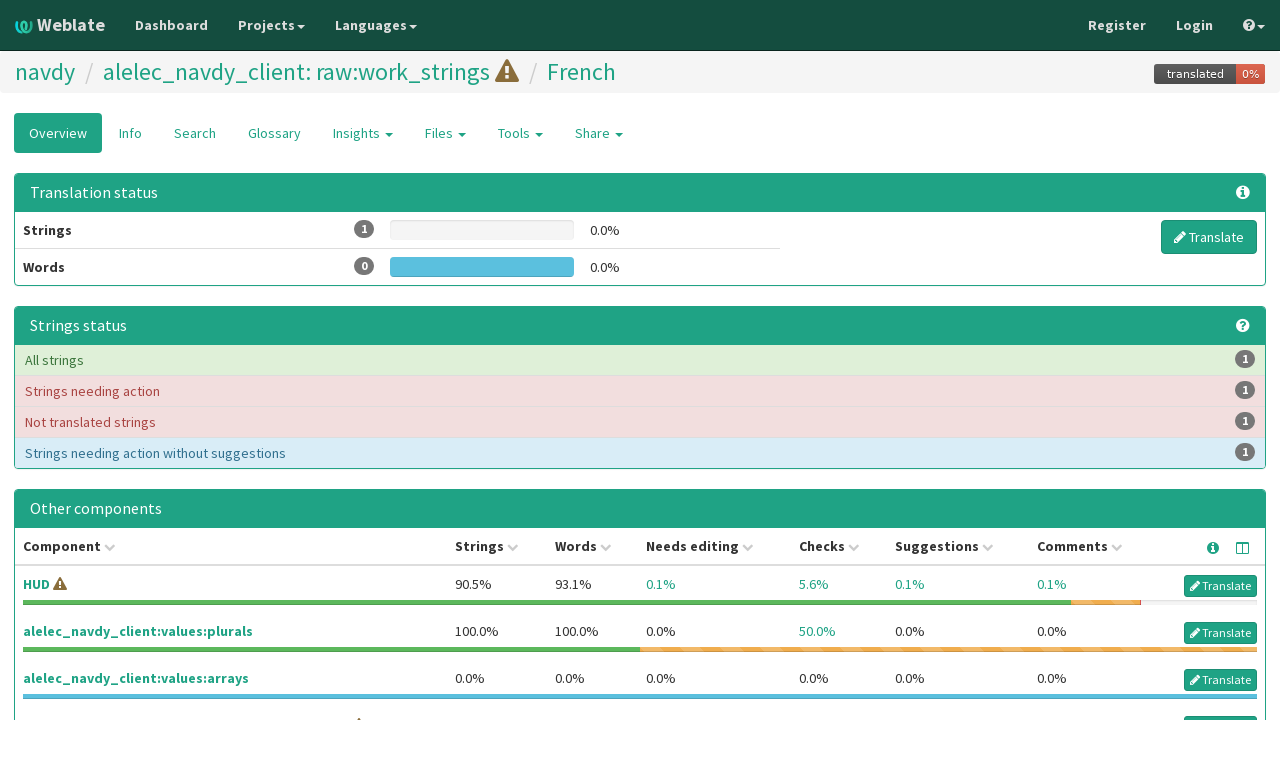

--- FILE ---
content_type: text/html; charset=utf-8
request_url: https://weblate.alelec.net/projects/navdy/alelec_navdy_client-rawwork_strings/fr/
body_size: 60768
content:






<!DOCTYPE html>

<html lang="en" dir="ltr">
 <head>
  <meta http-equiv="X-UA-Compatible" content="IE=edge" />
  <meta name="referrer" content="origin" />
  <meta name="author" content="Michal Čihař" />
  <meta name="copyright" content="Copyright &copy; 2003 - 2026 Michal Čihař" />
  

  <title>

navdy/alelec_navdy_client: raw:work_strings - French @ Weblate


</title>
  <meta name="description" content="navdy is translated into 26 languages using Weblate. Join the translation or start translating your own project." />
  <meta name="twitter:card" content="summary_large_image" />

  
  <meta property="og:image" content="https://weblate.alelec.net/widgets/navdy/-/open-graph.png" />
  <link rel="alternate" type="application/rss+xml" title="RSS feed" href="/exports/rss/navdy/alelec_navdy_client-rawwork_strings/fr/" />
  




<link rel="stylesheet" href="/static/CACHE/css/output.f23c47e6b18a.css" type="text/css" />


  <script src="/js/i18n/" type="text/javascript"></script>
<script type="text/javascript" src="/static/CACHE/js/output.81e05828162e.js"></script>
  <link rel="image_src" type="image/png" href="/static/weblate-128.png"/>
  <link rel="icon" type="image/png" sizes="32x32" href="/static/logo-32.png">
  <link rel="icon" type="image/png" sizes="16x16" href="/static/logo-16.png">
  <link rel="apple-touch-icon" sizes="180x180" href="/static/weblate-180.png"/>
  <link rel="mask-icon" href="/static/weblate-black.svg" color="#144d3f">
  <meta name="msapplication-TileColor" content="#144d3f">
  <meta name="msapplication-config" content="/browserconfig.xml">
  <link rel="manifest" href="/site.webmanifest">
  <meta name="theme-color" content="#144d3f">

  <meta name="robots" content="index, follow" />
  <meta name="viewport" content="width=device-width, initial-scale=1" />
  <meta property="og:site_name" content="Weblate" />
  <meta property="og:title" content="navdy/alelec_navdy_client: raw:work_strings - French" />
  <meta property="og:description" content="navdy is translated into 26 languages using Weblate. Join the translation or start translating your own project." />




 </head>

 <body >
 <header>
<nav class="navbar navbar-default navbar-static-top navbar-inverse" role="navigation">
  <div class="container-fluid">
    <!-- Brand and toggle get grouped for better mobile display -->
    <div class="navbar-header">
      <button type="button" class="navbar-toggle" data-toggle="collapse" data-target="#wl-navbar-main" id="navbar-toggle">
        <span class="sr-only">Toggle navigation</span>
        <span class="icon-bar"></span>
        <span class="icon-bar"></span>
        <span class="icon-bar"></span>
      </button>
      
<a class="navbar-brand" href="/"><img class="avatar" src="/static/logo-128.png" /> Weblate</a>

    </div>

    <!-- Collect the nav links, forms, and other content for toggling -->
    <div class="collapse navbar-collapse" id="wl-navbar-main">
      <ul class="nav navbar-nav">
        <li><a href="/">Dashboard</a></li>
        <li class="dropdown">
          <a href="#" class="dropdown-toggle" data-toggle="dropdown">Projects<b class="caret"></b></a>
          <ul class="dropdown-menu">
            
            
            <li><a href="/projects/">Browse all projects</a></li>
          </ul>
        </li>
        <li class="dropdown">
          <a href="#" class="dropdown-toggle" data-toggle="dropdown">Languages<b class="caret"></b></a>
          <ul class="dropdown-menu">
          
          
          
          
            <li><a href="/languages/">Browse all languages</a></li>
          </ul>
        </li>
      </ul>
      <ul class="nav navbar-nav navbar-right flip">
        
        
        

        
        
        
        <li><a class="button" id="register-button" href="/accounts/register/">Register</a></li>
        
        <li><a class="button" id="login-button" href="/accounts/login/?next=/projects/navdy/alelec_navdy_client-rawwork_strings/fr/">Login</a></li>
        

        
        

        
        <li class="dropdown">
          <a href="#" class="dropdown-toggle" data-toggle="dropdown" title="Help"><i class="fa fa-question-circle"></i><b class="caret"></b></a>
          <ul class="dropdown-menu">
            <li><a href="/contact/">Contact</a></li>
            <li><a href="/about/">About Weblate</a></li>
            <li><a href="/keys/">Weblate keys</a></li>
            
            <li><a href="https://docs.weblate.org/en/weblate-3.8/index.html">Documentation</a></li>
            
          </ul>
        </li>

        
        
      </ul>
    </div>
  </div>
</nav>

<h1>
<ol class="breadcrumb">

<li><a href="/projects/navdy/">navdy</a></li>
<li><a href="/projects/navdy/alelec_navdy_client-rawwork_strings/">alelec_navdy_client: raw:work_strings</a>








<a href="/projects/navdy/alelec_navdy_client-rawwork_strings/#alerts">
<i class="fa fa-exclamation-triangle text-warning" aria-hidden="true" title="Fix this component to clear its alerts."></i></a>





</li>
<li><a href="/projects/navdy/alelec_navdy_client-rawwork_strings/fr/">French</a></li>
<a class="pull-right flip" href="https://weblate.alelec.net/widgets/navdy/?lang=fr&amp;component=alelec_navdy_client-rawwork_strings">
<img src="/widgets/navdy/fr/alelec_navdy_client-rawwork_strings/svg-badge.svg?native=1" />
</a>

</ol>
</h1>

</header>

<div class="content">

<!--[if lte IE 8]>

<div 
    class="alert alert-danger error"

>

Weblate does not support Microsoft Internet Explorer 8 and older, please use some more recent browser like Firefox, Chrome or Edge.
</div>

<![endif]-->



























<ul class="nav nav-pills">
  <li class="active"><a href="#overview" data-toggle="tab">Overview</a></li>
  <li><a href="#information" data-toggle="tab">Info</a></li>
  <li><a href="#search" data-toggle="tab">Search</a></li>
  <li><a href="/dictionaries/navdy/fr/">Glossary</a></li>
  <li class="dropdown">
    <a class="dropdown-toggle" data-toggle="dropdown" href="#">
      Insights <span class="caret"></span>
    </a>
    <ul class="dropdown-menu">
      <li><a href="#history" data-toggle="tab">History</a></li>
      <li><a href="#activity" data-toggle="tab" data-load="activity" data-yearly="/activity/year/navdy/alelec_navdy_client-rawwork_strings/fr/" data-monthly="/activity/month/navdy/alelec_navdy_client-rawwork_strings/fr/">Activity</a></li>
      <li><a href="#stats" data-toggle="tab">Statistics</a></li>
    </ul>
  </li>
  <li class="dropdown">
    <a class="dropdown-toggle" data-toggle="dropdown" href="#">
      Files <span class="caret"></span>
    </a>
    <ul class="dropdown-menu">





<li><a href="/download/navdy/alelec_navdy_client-rawwork_strings/fr/" title="Download for an offline translation.">Download original translation file (CSV file)</a></li>
<li role="separator" class="divider"></li>

<li><a href="/download/navdy/alelec_navdy_client-rawwork_strings/fr/?format=csv" title="Download for an offline translation.">Download translation file as CSV</a></li>

<li><a href="/download/navdy/alelec_navdy_client-rawwork_strings/fr/?format=po" title="Download for an offline translation.">Download translation file as gettext PO</a></li>

<li><a href="/download/navdy/alelec_navdy_client-rawwork_strings/fr/?format=tbx" title="Download for an offline translation.">Download translation file as TBX</a></li>

<li><a href="/download/navdy/alelec_navdy_client-rawwork_strings/fr/?format=tmx" title="Download for an offline translation.">Download translation file as TMX</a></li>

<li><a href="/download/navdy/alelec_navdy_client-rawwork_strings/fr/?format=xliff" title="Download for an offline translation.">Download translation file as XLIFF with gettext extensions</a></li>

<li><a href="/download/navdy/alelec_navdy_client-rawwork_strings/fr/?format=xliff11" title="Download for an offline translation.">Download translation file as XLIFF 1.1</a></li>

<li><a href="/download/navdy/alelec_navdy_client-rawwork_strings/fr/?format=xlsx" title="Download for an offline translation.">Download translation file as Excel Open XML</a></li>


<li role="separator" class="divider"></li>

<li><a href="/download/navdy/alelec_navdy_client-rawwork_strings/fr/?format=csv&amp;type=todo" title="Download for an offline translation.">Download strings needing action as CSV</a></li>

<li><a href="/download/navdy/alelec_navdy_client-rawwork_strings/fr/?format=po&amp;type=todo" title="Download for an offline translation.">Download strings needing action as gettext PO</a></li>

<li><a href="/download/navdy/alelec_navdy_client-rawwork_strings/fr/?format=tbx&amp;type=todo" title="Download for an offline translation.">Download strings needing action as TBX</a></li>

<li><a href="/download/navdy/alelec_navdy_client-rawwork_strings/fr/?format=tmx&amp;type=todo" title="Download for an offline translation.">Download strings needing action as TMX</a></li>

<li><a href="/download/navdy/alelec_navdy_client-rawwork_strings/fr/?format=xliff&amp;type=todo" title="Download for an offline translation.">Download strings needing action as XLIFF with gettext extensions</a></li>

<li><a href="/download/navdy/alelec_navdy_client-rawwork_strings/fr/?format=xliff11&amp;type=todo" title="Download for an offline translation.">Download strings needing action as XLIFF 1.1</a></li>

<li><a href="/download/navdy/alelec_navdy_client-rawwork_strings/fr/?format=xlsx&amp;type=todo" title="Download for an offline translation.">Download strings needing action as Excel Open XML</a></li>


<li role="separator" class="divider"></li>
<li><a href="#download" data-toggle="tab">Customize download</a></li>


    </ul>
  </li>
  <li class="dropdown">
    <a class="dropdown-toggle" data-toggle="dropdown" href="#">
      Tools <span class="caret"></span>
    </a>
    <ul class="dropdown-menu">
      <li><a href="/data/navdy/">Data exports</a></li>
      
      
      
      
    </ul>
  </li>
  

  <li class="dropdown">
    <a class="dropdown-toggle" data-toggle="dropdown" href="#">
      Share <span class="caret"></span>
    </a>
    <ul class="dropdown-menu">

      <li><a href="https://www.facebook.com/sharer.php?u=https://weblate.alelec.net/engage/navdy/fr/">Share on Facebook</a></li>
      <li><a href="https://twitter.com/share?text=Translate navdy/alelec_navdy_client: raw:work_strings - French using %23Weblate at https://weblate.alelec.net/engage/navdy/fr/!">Tweet this translation!</a></li>
      <li><a href="/engage/navdy/">Engage page</a></li>
      <li><a href="https://weblate.alelec.net/widgets/navdy/?lang=fr&amp;component=alelec_navdy_client-rawwork_strings">Status widgets</a></li>

    </ul>
  </li>






</ul>


<div class="tab-content">
<div class="tab-pane active" id="overview">

<div class="panel panel-primary">
  <div class="panel-heading">
  <h4 class="panel-title">



<i class="fa fa-info-circle html-tooltip pull-right flip" data-toggle="tooltip" data-placement="bottom">
<div class="tooltip-content hidden">
  <p>Progress bar color indicates translation state:</p>
  <ul class="legend">
    <li>



<div class="progress">
  
  <div class="progress-bar progress-bar-info" role="progressbar" aria-valuenow="100" aria-valuemin="0" aria-valuemax="100" style="width: 100%;" title="Approved"></div>
  
  
  
  
</div>
 Approved

    </li>
    <li>



<div class="progress">
  
  
  <div class="progress-bar progress-bar-success" role="progressbar" aria-valuenow="100" aria-valuemin="0" aria-valuemax="100" style="width: 100%;" title="Good"></div>
  
  
  
</div>
 Good

    </li>
    <li>



<div class="progress">
  
  
  
  <div class="progress-bar progress-bar-warning progress-checks" role="progressbar" aria-valuenow="100" aria-valuemin="0" aria-valuemax="100" style="width: 100%;" title="Failing checks"></div>
  
  
</div>
 Failing checks

    </li>
    <li>



<div class="progress">
  
  
  
  
  <div class="progress-bar progress-bar-danger" role="progressbar" aria-valuenow="100" aria-valuemin="0" aria-valuemax="100" style="width: 100%;" title="Needs editing"></div>
  
</div>
 Needs editing

    </li>
  </ul>
</div></i>

  
  Translation status
  
  </h4></div>

<table class="table">
<tr>
<th>Strings<span class="badge pull-right flip">1</span></th>
<td class="progress-cell">

<div class="progress">
  
  <div class="progress-bar progress-bar-info" role="progressbar" aria-valuenow="0.0" aria-valuemin="0" aria-valuemax="100" style="width: 0.0%;" title="Approved"></div>
  
  
  <div class="progress-bar progress-bar-success" role="progressbar" aria-valuenow="0.0" aria-valuemin="0" aria-valuemax="100" style="width: 0.0%;" title="Good"></div>
  
  
  <div class="progress-bar progress-bar-warning progress-checks" role="progressbar" aria-valuenow="0.0" aria-valuemin="0" aria-valuemax="100" style="width: 0.0%;" title="Failing checks"></div>
  
  
  <div class="progress-bar progress-bar-danger" role="progressbar" aria-valuenow="0.0" aria-valuemin="0" aria-valuemax="100" style="width: 0.0%;" title="Needs editing"></div>
  
</div>
</td>
<td class="percent">0.0%</td>
<td rowspan="2">
<a href="/translate/navdy/alelec_navdy_client-rawwork_strings/fr/?type=todo" class="pull-right flip btn btn-primary"><i class="fa fa-pencil"></i> Translate</a>
</td>
</tr>

<tr>
<th>Words<span class="badge pull-right flip">0</span></th>
<td class="progress-cell">

<div class="progress">
  
  <div class="progress-bar progress-bar-info" role="progressbar" aria-valuenow="100.0" aria-valuemin="0" aria-valuemax="100" style="width: 100.0%;" title="Approved"></div>
  
  
  <div class="progress-bar progress-bar-success" role="progressbar" aria-valuenow="0.0" aria-valuemin="0" aria-valuemax="100" style="width: 0.0%;" title="Good"></div>
  
  
  <div class="progress-bar progress-bar-warning progress-checks" role="progressbar" aria-valuenow="0.0" aria-valuemin="0" aria-valuemax="100" style="width: 0.0%;" title="Failing checks"></div>
  
  
  <div class="progress-bar progress-bar-danger" role="progressbar" aria-valuenow="0.0" aria-valuemin="0" aria-valuemax="100" style="width: 0.0%;" title="Needs editing"></div>
  
</div>
</td>
<td class="percent">0.0%</td>
</tr>
</table>



</div>

<div class="panel panel-primary">
<div class="panel-heading">
<h4 class="panel-title">

<a class="pull-right flip" href="https://docs.weblate.org/en/weblate-3.8/user/translating.html#strings-to-check" title="Documentation"><i class="fa fa-question-circle" aria-hidden="true"></i></a>

Strings status
</h4>
</div>
<div class="list-group">

<a class="list-group-item list-group-item-success" href="/translate/navdy/alelec_navdy_client-rawwork_strings/fr/?type=all"><span class="badge">1</span>All strings</a>

<a class="list-group-item list-group-item-danger" href="/translate/navdy/alelec_navdy_client-rawwork_strings/fr/?type=todo"><span class="badge">1</span>Strings needing action</a>

<a class="list-group-item list-group-item-danger" href="/translate/navdy/alelec_navdy_client-rawwork_strings/fr/?type=nottranslated"><span class="badge">1</span>Not translated strings</a>

<a class="list-group-item list-group-item-info" href="/translate/navdy/alelec_navdy_client-rawwork_strings/fr/?type=nosuggestions"><span class="badge">1</span>Strings needing action without suggestions</a>

</div>
</div>


<div class="panel panel-primary">
  <div class="panel-heading"><h4 class="panel-title">Other components</h4></div>






<table class="sort table progress-table">
<thead>
<tr>
<th>Component</th>
<th>Strings</th>

<th class="col-todo" style="display: none">Untranslated</th>
<th class="col-words">Words</th>

<th class="col-fuzzy">Needs editing</th>
<th class="col-checks">Checks</th>
<th class="col-suggestions">Suggestions</th>
<th class="col-comments">Comments</th>
<th class="sort-skip actions">

<div class="btn-group">

  <button type="button" class="btn btn-link columns-dropdown">



<i class="fa fa-info-circle html-tooltip " data-toggle="tooltip" data-placement="bottom">
<div class="tooltip-content hidden">
  <p>Progress bar color indicates translation state:</p>
  <ul class="legend">
    <li>



<div class="progress">
  
  <div class="progress-bar progress-bar-info" role="progressbar" aria-valuenow="100" aria-valuemin="0" aria-valuemax="100" style="width: 100%;" title="Approved"></div>
  
  
  
  
</div>
 Approved

    </li>
    <li>



<div class="progress">
  
  
  <div class="progress-bar progress-bar-success" role="progressbar" aria-valuenow="100" aria-valuemin="0" aria-valuemax="100" style="width: 100%;" title="Good"></div>
  
  
  
</div>
 Good

    </li>
    <li>



<div class="progress">
  
  
  
  <div class="progress-bar progress-bar-warning progress-checks" role="progressbar" aria-valuenow="100" aria-valuemin="0" aria-valuemax="100" style="width: 100%;" title="Failing checks"></div>
  
  
</div>
 Failing checks

    </li>
    <li>



<div class="progress">
  
  
  
  
  <div class="progress-bar progress-bar-danger" role="progressbar" aria-valuenow="100" aria-valuemin="0" aria-valuemax="100" style="width: 100%;" title="Needs editing"></div>
  
</div>
 Needs editing

    </li>
  </ul>
</div></i>

  </button>

  <button type="button" class="btn btn-link columns-dropdown dropdown-toggle" data-toggle="dropdown" aria-expanded="false" title="Configure columns">
    <i class="fa fa-columns"></i>
  </button>
  <ul class="dropdown-menu dropdown-menu-right columns-menu" role="menu">

    <li><a><label><input type="checkbox" id="toggle-todo"> Untranslated</label></a></li>
    <li><a><label><input type="checkbox" id="toggle-words" checked="true"> Words</label></a></li>

    <li><a><label><input type="checkbox" id="toggle-fuzzy" checked="true"> Needs editing</label></a></li>
    <li><a><label><input type="checkbox" id="toggle-checks" checked="true"> Checks</label></a></li>
    <li><a><label><input type="checkbox" id="toggle-suggestions" checked="true"> Suggestions</label></a></li>
    <li><a><label><input type="checkbox" id="toggle-comments" checked="true"> Comments </label></a></li>
  </ul>
</div>
</div>

</th>
</tr>
<tbody>





<tr id="3c448bd9d24c4e83a762330a817c1356-61">
<th>
<a href="/projects/navdy/hud/fr/">HUD</a>










<a href="/projects/navdy/hud/#alerts">
<i class="fa fa-exclamation-triangle text-warning" aria-hidden="true" title="Fix this component to clear its alerts."></i></a>








</th>
<td class="percent" title="824">90.5%</td>

<td class="percent col-todo" style="display: none" title="86">9.5%</td>
<td class="percent col-words" title="2373" >93.1%</td>

<td class="percent col-fuzzy" title="1">

<a href="/translate/navdy/hud/fr/?type=fuzzy">
0.1%
</a>

</td>
<td class="number col-checks" title="51">

<a href="/translate/navdy/hud/fr/?type=allchecks">
5.6%
</a>

</td>
<td class="number col-suggestions" title="1">

<a href="/translate/navdy/hud/fr/?type=suggestions">
0.1%
</a>

</td>
<td class="number col-comments" title="1">

<a href="/translate/navdy/hud/fr/?type=comments">
0.1%
</a>

</td>
<td class="actions">

<a href="/translate/navdy/hud/fr/?type=todo" class="btn btn-primary btn-xs">
<i class="fa fa-pencil"></i> Translate
</a>

</td>
</tr>
<tr data-parent="3c448bd9d24c4e83a762330a817c1356-61">
<td colspan="9" class="progress-row">

<div class="progress">
  
  <div class="progress-bar progress-bar-info" role="progressbar" aria-valuenow="0.0" aria-valuemin="0" aria-valuemax="100" style="width: 0.0%;" title="Approved"></div>
  
  
  <div class="progress-bar progress-bar-success" role="progressbar" aria-valuenow="84.9" aria-valuemin="0" aria-valuemax="100" style="width: 84.9%;" title="Good"></div>
  
  
  <div class="progress-bar progress-bar-warning progress-checks" role="progressbar" aria-valuenow="5.6" aria-valuemin="0" aria-valuemax="100" style="width: 5.6%;" title="Failing checks"></div>
  
  
  <div class="progress-bar progress-bar-danger" role="progressbar" aria-valuenow="0.1" aria-valuemin="0" aria-valuemax="100" style="width: 0.1%;" title="Needs editing"></div>
  
</div>
</td>
</tr>





<tr id="3c448bd9d24c4e83a762330a817c1356-44">
<th>
<a href="/projects/navdy/alelec_navdy_clientvaluesplurals/fr/">alelec_navdy_client:values:plurals</a>















</th>
<td class="percent" title="2">100.0%</td>

<td class="percent col-todo" style="display: none" title="0">0.0%</td>
<td class="percent col-words" title="4" >100.0%</td>

<td class="percent col-fuzzy" title="0">

0.0%

</td>
<td class="number col-checks" title="1">

<a href="/translate/navdy/alelec_navdy_clientvaluesplurals/fr/?type=allchecks">
50.0%
</a>

</td>
<td class="number col-suggestions" title="0">

0.0%

</td>
<td class="number col-comments" title="0">

0.0%

</td>
<td class="actions">

<a href="/translate/navdy/alelec_navdy_clientvaluesplurals/fr/?type=all" class="btn btn-primary btn-xs">
<i class="fa fa-pencil"></i> Translate
</a>

</td>
</tr>
<tr data-parent="3c448bd9d24c4e83a762330a817c1356-44">
<td colspan="9" class="progress-row">

<div class="progress">
  
  <div class="progress-bar progress-bar-info" role="progressbar" aria-valuenow="0.0" aria-valuemin="0" aria-valuemax="100" style="width: 0.0%;" title="Approved"></div>
  
  
  <div class="progress-bar progress-bar-success" role="progressbar" aria-valuenow="50.0" aria-valuemin="0" aria-valuemax="100" style="width: 50.0%;" title="Good"></div>
  
  
  <div class="progress-bar progress-bar-warning progress-checks" role="progressbar" aria-valuenow="50.0" aria-valuemin="0" aria-valuemax="100" style="width: 50.0%;" title="Failing checks"></div>
  
  
  <div class="progress-bar progress-bar-danger" role="progressbar" aria-valuenow="0.0" aria-valuemin="0" aria-valuemax="100" style="width: 0.0%;" title="Needs editing"></div>
  
</div>
</td>
</tr>





<tr id="3c448bd9d24c4e83a762330a817c1356-42">
<th>
<a href="/projects/navdy/alelec_navdy_clientvaluesarrays/fr/">alelec_navdy_client:values:arrays</a>















</th>
<td class="percent" title="0">0.0%</td>

<td class="percent col-todo" style="display: none" title="0">0.0%</td>
<td class="percent col-words" title="0" >0.0%</td>

<td class="percent col-fuzzy" title="0">

0.0%

</td>
<td class="number col-checks" title="0">

0.0%

</td>
<td class="number col-suggestions" title="0">

0.0%

</td>
<td class="number col-comments" title="0">

0.0%

</td>
<td class="actions">

<a href="/translate/navdy/alelec_navdy_clientvaluesarrays/fr/?type=all" class="btn btn-primary btn-xs">
<i class="fa fa-pencil"></i> Translate
</a>

</td>
</tr>
<tr data-parent="3c448bd9d24c4e83a762330a817c1356-42">
<td colspan="9" class="progress-row">

<div class="progress">
  
  <div class="progress-bar progress-bar-info" role="progressbar" aria-valuenow="100.0" aria-valuemin="0" aria-valuemax="100" style="width: 100.0%;" title="Approved"></div>
  
  
  <div class="progress-bar progress-bar-success" role="progressbar" aria-valuenow="0.0" aria-valuemin="0" aria-valuemax="100" style="width: 0.0%;" title="Good"></div>
  
  
  <div class="progress-bar progress-bar-warning progress-checks" role="progressbar" aria-valuenow="0.0" aria-valuemin="0" aria-valuemax="100" style="width: 0.0%;" title="Failing checks"></div>
  
  
  <div class="progress-bar progress-bar-danger" role="progressbar" aria-valuenow="0.0" aria-valuemin="0" aria-valuemax="100" style="width: 0.0%;" title="Needs editing"></div>
  
</div>
</td>
</tr>





<tr id="3c448bd9d24c4e83a762330a817c1356-28">
<th>
<a href="/projects/navdy/alelec_navdy_client-rawcontact_home_strings/fr/">alelec_navdy_client: raw:contact_home_strings</a>










<a href="/projects/navdy/alelec_navdy_client-rawcontact_home_strings/#alerts">
<i class="fa fa-exclamation-triangle text-warning" aria-hidden="true" title="Fix this component to clear its alerts."></i></a>








</th>
<td class="percent" title="0">0.0%</td>

<td class="percent col-todo" style="display: none" title="2">100.0%</td>
<td class="percent col-words" title="0" >0.0%</td>

<td class="percent col-fuzzy" title="0">

0.0%

</td>
<td class="number col-checks" title="0">

0.0%

</td>
<td class="number col-suggestions" title="0">

0.0%

</td>
<td class="number col-comments" title="0">

0.0%

</td>
<td class="actions">

<a href="/translate/navdy/alelec_navdy_client-rawcontact_home_strings/fr/?type=todo" class="btn btn-primary btn-xs">
<i class="fa fa-pencil"></i> Translate
</a>

</td>
</tr>
<tr data-parent="3c448bd9d24c4e83a762330a817c1356-28">
<td colspan="9" class="progress-row">

<div class="progress">
  
  <div class="progress-bar progress-bar-info" role="progressbar" aria-valuenow="0.0" aria-valuemin="0" aria-valuemax="100" style="width: 0.0%;" title="Approved"></div>
  
  
  <div class="progress-bar progress-bar-success" role="progressbar" aria-valuenow="0.0" aria-valuemin="0" aria-valuemax="100" style="width: 0.0%;" title="Good"></div>
  
  
  <div class="progress-bar progress-bar-warning progress-checks" role="progressbar" aria-valuenow="0.0" aria-valuemin="0" aria-valuemax="100" style="width: 0.0%;" title="Failing checks"></div>
  
  
  <div class="progress-bar progress-bar-danger" role="progressbar" aria-valuenow="0.0" aria-valuemin="0" aria-valuemax="100" style="width: 0.0%;" title="Needs editing"></div>
  
</div>
</td>
</tr>





<tr id="3c448bd9d24c4e83a762330a817c1356-29">
<th>
<a href="/projects/navdy/alelec_navdy_client-rawhelp_strings/fr/">alelec_navdy_client: raw:help_strings</a>










<a href="/projects/navdy/alelec_navdy_client-rawhelp_strings/#alerts">
<i class="fa fa-exclamation-triangle text-warning" aria-hidden="true" title="Fix this component to clear its alerts."></i></a>








</th>
<td class="percent" title="0">0.0%</td>

<td class="percent col-todo" style="display: none" title="1">100.0%</td>
<td class="percent col-words" title="0" >0.0%</td>

<td class="percent col-fuzzy" title="0">

0.0%

</td>
<td class="number col-checks" title="0">

0.0%

</td>
<td class="number col-suggestions" title="0">

0.0%

</td>
<td class="number col-comments" title="0">

0.0%

</td>
<td class="actions">

<a href="/translate/navdy/alelec_navdy_client-rawhelp_strings/fr/?type=todo" class="btn btn-primary btn-xs">
<i class="fa fa-pencil"></i> Translate
</a>

</td>
</tr>
<tr data-parent="3c448bd9d24c4e83a762330a817c1356-29">
<td colspan="9" class="progress-row">

<div class="progress">
  
  <div class="progress-bar progress-bar-info" role="progressbar" aria-valuenow="0.0" aria-valuemin="0" aria-valuemax="100" style="width: 0.0%;" title="Approved"></div>
  
  
  <div class="progress-bar progress-bar-success" role="progressbar" aria-valuenow="0.0" aria-valuemin="0" aria-valuemax="100" style="width: 0.0%;" title="Good"></div>
  
  
  <div class="progress-bar progress-bar-warning progress-checks" role="progressbar" aria-valuenow="0.0" aria-valuemin="0" aria-valuemax="100" style="width: 0.0%;" title="Failing checks"></div>
  
  
  <div class="progress-bar progress-bar-danger" role="progressbar" aria-valuenow="0.0" aria-valuemin="0" aria-valuemax="100" style="width: 0.0%;" title="Needs editing"></div>
  
</div>
</td>
</tr>





<tr id="3c448bd9d24c4e83a762330a817c1356-16">
<th>
<a href="/projects/navdy/alelec_navdy_client-rawhome_strings/fr/">alelec_navdy_client: raw:home_strings</a>










<a href="/projects/navdy/alelec_navdy_client-rawhome_strings/#alerts">
<i class="fa fa-exclamation-triangle text-warning" aria-hidden="true" title="Fix this component to clear its alerts."></i></a>








</th>
<td class="percent" title="0">0.0%</td>

<td class="percent col-todo" style="display: none" title="3">100.0%</td>
<td class="percent col-words" title="0" >0.0%</td>

<td class="percent col-fuzzy" title="0">

0.0%

</td>
<td class="number col-checks" title="0">

0.0%

</td>
<td class="number col-suggestions" title="0">

0.0%

</td>
<td class="number col-comments" title="0">

0.0%

</td>
<td class="actions">

<a href="/translate/navdy/alelec_navdy_client-rawhome_strings/fr/?type=todo" class="btn btn-primary btn-xs">
<i class="fa fa-pencil"></i> Translate
</a>

</td>
</tr>
<tr data-parent="3c448bd9d24c4e83a762330a817c1356-16">
<td colspan="9" class="progress-row">

<div class="progress">
  
  <div class="progress-bar progress-bar-info" role="progressbar" aria-valuenow="0.0" aria-valuemin="0" aria-valuemax="100" style="width: 0.0%;" title="Approved"></div>
  
  
  <div class="progress-bar progress-bar-success" role="progressbar" aria-valuenow="0.0" aria-valuemin="0" aria-valuemax="100" style="width: 0.0%;" title="Good"></div>
  
  
  <div class="progress-bar progress-bar-warning progress-checks" role="progressbar" aria-valuenow="0.0" aria-valuemin="0" aria-valuemax="100" style="width: 0.0%;" title="Failing checks"></div>
  
  
  <div class="progress-bar progress-bar-danger" role="progressbar" aria-valuenow="0.0" aria-valuemin="0" aria-valuemax="100" style="width: 0.0%;" title="Needs editing"></div>
  
</div>
</td>
</tr>





<tr id="3c448bd9d24c4e83a762330a817c1356-14">
<th>
<a href="/projects/navdy/alelec_navdy_client-rawnearest_strings/fr/">alelec_navdy_client: raw:nearest_strings</a>










<a href="/projects/navdy/alelec_navdy_client-rawnearest_strings/#alerts">
<i class="fa fa-exclamation-triangle text-warning" aria-hidden="true" title="Fix this component to clear its alerts."></i></a>








</th>
<td class="percent" title="0">0.0%</td>

<td class="percent col-todo" style="display: none" title="5">100.0%</td>
<td class="percent col-words" title="0" >0.0%</td>

<td class="percent col-fuzzy" title="0">

0.0%

</td>
<td class="number col-checks" title="0">

0.0%

</td>
<td class="number col-suggestions" title="0">

0.0%

</td>
<td class="number col-comments" title="0">

0.0%

</td>
<td class="actions">

<a href="/translate/navdy/alelec_navdy_client-rawnearest_strings/fr/?type=todo" class="btn btn-primary btn-xs">
<i class="fa fa-pencil"></i> Translate
</a>

</td>
</tr>
<tr data-parent="3c448bd9d24c4e83a762330a817c1356-14">
<td colspan="9" class="progress-row">

<div class="progress">
  
  <div class="progress-bar progress-bar-info" role="progressbar" aria-valuenow="0.0" aria-valuemin="0" aria-valuemax="100" style="width: 0.0%;" title="Approved"></div>
  
  
  <div class="progress-bar progress-bar-success" role="progressbar" aria-valuenow="0.0" aria-valuemin="0" aria-valuemax="100" style="width: 0.0%;" title="Good"></div>
  
  
  <div class="progress-bar progress-bar-warning progress-checks" role="progressbar" aria-valuenow="0.0" aria-valuemin="0" aria-valuemax="100" style="width: 0.0%;" title="Failing checks"></div>
  
  
  <div class="progress-bar progress-bar-danger" role="progressbar" aria-valuenow="0.0" aria-valuemin="0" aria-valuemax="100" style="width: 0.0%;" title="Needs editing"></div>
  
</div>
</td>
</tr>





<tr id="3c448bd9d24c4e83a762330a817c1356-31">
<th>
<a href="/projects/navdy/alelec_navdy_client-rawnavigation_prefixes/fr/">alelec_navdy_client: raw:navigation_prefixes</a>















</th>
<td class="percent" title="0">0.0%</td>

<td class="percent col-todo" style="display: none" title="79">100.0%</td>
<td class="percent col-words" title="0" >0.0%</td>

<td class="percent col-fuzzy" title="0">

0.0%

</td>
<td class="number col-checks" title="0">

0.0%

</td>
<td class="number col-suggestions" title="0">

0.0%

</td>
<td class="number col-comments" title="0">

0.0%

</td>
<td class="actions">

<a href="/translate/navdy/alelec_navdy_client-rawnavigation_prefixes/fr/?type=todo" class="btn btn-primary btn-xs">
<i class="fa fa-pencil"></i> Translate
</a>

</td>
</tr>
<tr data-parent="3c448bd9d24c4e83a762330a817c1356-31">
<td colspan="9" class="progress-row">

<div class="progress">
  
  <div class="progress-bar progress-bar-info" role="progressbar" aria-valuenow="0.0" aria-valuemin="0" aria-valuemax="100" style="width: 0.0%;" title="Approved"></div>
  
  
  <div class="progress-bar progress-bar-success" role="progressbar" aria-valuenow="0.0" aria-valuemin="0" aria-valuemax="100" style="width: 0.0%;" title="Good"></div>
  
  
  <div class="progress-bar progress-bar-warning progress-checks" role="progressbar" aria-valuenow="0.0" aria-valuemin="0" aria-valuemax="100" style="width: 0.0%;" title="Failing checks"></div>
  
  
  <div class="progress-bar progress-bar-danger" role="progressbar" aria-valuenow="0.0" aria-valuemin="0" aria-valuemax="100" style="width: 0.0%;" title="Needs editing"></div>
  
</div>
</td>
</tr>





<tr id="3c448bd9d24c4e83a762330a817c1356-3">
<th>
<a href="/projects/navdy/alelec_navdy_client/fr/">alelec_navdy_client</a>















</th>
<td class="percent" title="1200">97.0%</td>

<td class="percent col-todo" style="display: none" title="37">3.0%</td>
<td class="percent col-words" title="6190" >97.6%</td>

<td class="percent col-fuzzy" title="0">

0.0%

</td>
<td class="number col-checks" title="63">

<a href="/translate/navdy/alelec_navdy_client/fr/?type=allchecks">
5.1%
</a>

</td>
<td class="number col-suggestions" title="0">

0.0%

</td>
<td class="number col-comments" title="0">

0.0%

</td>
<td class="actions">

<a href="/translate/navdy/alelec_navdy_client/fr/?type=todo" class="btn btn-primary btn-xs">
<i class="fa fa-pencil"></i> Translate
</a>

</td>
</tr>
<tr data-parent="3c448bd9d24c4e83a762330a817c1356-3">
<td colspan="9" class="progress-row">

<div class="progress">
  
  <div class="progress-bar progress-bar-info" role="progressbar" aria-valuenow="0.0" aria-valuemin="0" aria-valuemax="100" style="width: 0.0%;" title="Approved"></div>
  
  
  <div class="progress-bar progress-bar-success" role="progressbar" aria-valuenow="91.9" aria-valuemin="0" aria-valuemax="100" style="width: 91.9%;" title="Good"></div>
  
  
  <div class="progress-bar progress-bar-warning progress-checks" role="progressbar" aria-valuenow="5.1" aria-valuemin="0" aria-valuemax="100" style="width: 5.1%;" title="Failing checks"></div>
  
  
  <div class="progress-bar progress-bar-danger" role="progressbar" aria-valuenow="0.0" aria-valuemin="0" aria-valuemax="100" style="width: 0.0%;" title="Needs editing"></div>
  
</div>
</td>
</tr>

</tbody>

</table>


</div>


</div>

<div class="tab-pane" id="information">
<div class="panel panel-primary">
  <div class="panel-heading"><h4 class="panel-title">Translation Information</h4></div>

<table class="table">









<tr>
<th>Project website</th>
<td colspan="2"><a href="https://navdy.alelec.net">https://navdy.alelec.net</a></td>
</tr>











<tr>
<th>Translation process</th>
<td colspan="2">
<ul>

<li>Translations can be made directly.</li>

<li>Translation suggestions can be made.</li>



<li>Any authenticated user can contribute.</li>


<li>The translation uses monolingual files.</li>

<li>The translation base language is editable.</li>


</ul>
</td>



<tr>
<th>Translation license</th>
<td colspan="2">

<a href="https://www.gnu.org/licenses/gpl-3.0.en.html">GPL-3</a>

</td>
</tr>





<tr>
<th>Repository</th>
<td colspan="2">
<code class="git-repo ui-corner-all">https://gitlab.com/alelec/navdy/alelec_navdy_client</code>
</td>
</tr>

<tr>
<th>Repository branch</th>
<td colspan="2">
translate



<code class="git-commit html-tooltip" data-toggle="tooltip" data-placement="bottom">
<div class="tooltip-content hidden">
Commit 563d6889146f36e5286f16a3f9fa59bd904d24f0<br />
Authored by Andrew Leech on Sept. 18, 2019, 7:22 a.m.<br />
Merge branch &#39;translate&#39;
</div>563d6889</code>, <span title="2019-09-18T17:22:49+10:00">6 years ago</span>


</td>
</tr>



<tr>
<th>Repository containing Weblate translations</th>
<td colspan="2"><code class="git-repo ui-corner-all">https://weblate.alelec.net/git/navdy/alelec_navdy_client/</code></td>
</tr>




<tr>
<th>Filemask</th><td><code>src/main/res/raw-*/work_strings.txt</code></td>
</tr>


<tr>
<th>Monolingual base language file</th><td><code>src/main/res/raw/work_strings.txt</code></td>
</tr>



<tr>
<th>Translation file</th>
<td>
<div class="dropdown pull-right flip">
  <button class="btn btn-primary btn-xs dropdown-toggle" type="button" id="dropdownMenuDownload" data-toggle="dropdown" aria-haspopup="true" aria-expanded="true">
    <i class="fa fa-download"></i> Download
    <span class="caret"></span>
  </button>
  <ul class="dropdown-menu" aria-labelledby="dropdownMenuDownload">
    




<li><a href="/download/navdy/alelec_navdy_client-rawwork_strings/fr/" title="Download for an offline translation.">Download original translation file (CSV file)</a></li>
<li role="separator" class="divider"></li>

<li><a href="/download/navdy/alelec_navdy_client-rawwork_strings/fr/?format=csv" title="Download for an offline translation.">Download translation file as CSV</a></li>

<li><a href="/download/navdy/alelec_navdy_client-rawwork_strings/fr/?format=po" title="Download for an offline translation.">Download translation file as gettext PO</a></li>

<li><a href="/download/navdy/alelec_navdy_client-rawwork_strings/fr/?format=tbx" title="Download for an offline translation.">Download translation file as TBX</a></li>

<li><a href="/download/navdy/alelec_navdy_client-rawwork_strings/fr/?format=tmx" title="Download for an offline translation.">Download translation file as TMX</a></li>

<li><a href="/download/navdy/alelec_navdy_client-rawwork_strings/fr/?format=xliff" title="Download for an offline translation.">Download translation file as XLIFF with gettext extensions</a></li>

<li><a href="/download/navdy/alelec_navdy_client-rawwork_strings/fr/?format=xliff11" title="Download for an offline translation.">Download translation file as XLIFF 1.1</a></li>

<li><a href="/download/navdy/alelec_navdy_client-rawwork_strings/fr/?format=xlsx" title="Download for an offline translation.">Download translation file as Excel Open XML</a></li>


<li role="separator" class="divider"></li>

<li><a href="/download/navdy/alelec_navdy_client-rawwork_strings/fr/?format=csv&amp;type=todo" title="Download for an offline translation.">Download strings needing action as CSV</a></li>

<li><a href="/download/navdy/alelec_navdy_client-rawwork_strings/fr/?format=po&amp;type=todo" title="Download for an offline translation.">Download strings needing action as gettext PO</a></li>

<li><a href="/download/navdy/alelec_navdy_client-rawwork_strings/fr/?format=tbx&amp;type=todo" title="Download for an offline translation.">Download strings needing action as TBX</a></li>

<li><a href="/download/navdy/alelec_navdy_client-rawwork_strings/fr/?format=tmx&amp;type=todo" title="Download for an offline translation.">Download strings needing action as TMX</a></li>

<li><a href="/download/navdy/alelec_navdy_client-rawwork_strings/fr/?format=xliff&amp;type=todo" title="Download for an offline translation.">Download strings needing action as XLIFF with gettext extensions</a></li>

<li><a href="/download/navdy/alelec_navdy_client-rawwork_strings/fr/?format=xliff11&amp;type=todo" title="Download for an offline translation.">Download strings needing action as XLIFF 1.1</a></li>

<li><a href="/download/navdy/alelec_navdy_client-rawwork_strings/fr/?format=xlsx&amp;type=todo" title="Download for an offline translation.">Download strings needing action as Excel Open XML</a></li>


<li role="separator" class="divider"></li>
<li><a href="#download" data-toggle="tab">Customize download</a></li>


  </ul>
</div>
<code>src/main/res/raw-fr/work_strings.txt</code>
</td>
</tr>
</table>
</div>
</div>


<div class="tab-pane" id="history">




<table class="table table-condensed history">
<thead>
<tr>
<th>When</th>
<th>User</th>
<th>Action</th>
<th>Detail</th>
<th>Object</th>
<th></th>
</tr>
<tbody>

<tr class="stripe-odd">
<td> <span title="2019-08-27T01:34:54+00:00">6 years ago</span></td>
<td><span title="None"><img src="/static/weblate-32.png" class="avatar" /> None</span></td>
<td><a href="/projects/navdy/alelec_navdy_client-rawwork_strings/fr/">New string to translate</a></td>
<td></td>
<td><a href="/projects/navdy/alelec_navdy_client-rawwork_strings/fr/">navdy/alelec_navdy_client: raw:work_strings - French</a></td>
<td>

</td>
</tr>

<tr class="stripe-even">
<td> <span title="2019-08-27T01:34:53+00:00">6 years ago</span></td>
<td><span title="None"><img src="/static/weblate-32.png" class="avatar" /> None</span></td>
<td><a href="/projects/navdy/alelec_navdy_client-rawwork_strings/fr/">Resource update</a></td>
<td></td>
<td><a href="/projects/navdy/alelec_navdy_client-rawwork_strings/fr/">navdy/alelec_navdy_client: raw:work_strings - French</a></td>
<td>

</td>
</tr>

<tr class="stripe-odd">
<td> <span title="2019-08-27T01:34:53+00:00">6 years ago</span></td>
<td><span title="None"><img src="/static/weblate-32.png" class="avatar" /> None</span></td>
<td><a href="/translate/navdy/alelec_navdy_client-rawwork_strings/fr/?checksum=9db7874c312c839c">Found duplicated string</a></td>
<td></td>
<td><a href="/projects/navdy/alelec_navdy_client-rawwork_strings/fr/">navdy/alelec_navdy_client: raw:work_strings - French</a></td>
<td>

</td>
</tr>

<tr class="stripe-even">
<td> <span title="2019-08-27T01:34:53+00:00">6 years ago</span></td>
<td><span title="None"><img src="/static/weblate-32.png" class="avatar" /> None</span></td>
<td><a href="/translate/navdy/alelec_navdy_client-rawwork_strings/fr/?checksum=9db7874c312c839c">Found duplicated string</a></td>
<td></td>
<td><a href="/projects/navdy/alelec_navdy_client-rawwork_strings/fr/">navdy/alelec_navdy_client: raw:work_strings - French</a></td>
<td>

</td>
</tr>

<tr class="stripe-odd">
<td> <span title="2019-08-27T01:34:53+00:00">6 years ago</span></td>
<td><span title="None"><img src="/static/weblate-32.png" class="avatar" /> None</span></td>
<td><a href="/translate/navdy/alelec_navdy_client-rawwork_strings/fr/?checksum=9db7874c312c839c">Found duplicated string</a></td>
<td></td>
<td><a href="/projects/navdy/alelec_navdy_client-rawwork_strings/fr/">navdy/alelec_navdy_client: raw:work_strings - French</a></td>
<td>

</td>
</tr>

<tr class="stripe-even">
<td> <span title="2019-08-27T01:34:53+00:00">6 years ago</span></td>
<td><span title="None"><img src="/static/weblate-32.png" class="avatar" /> None</span></td>
<td><a href="/translate/navdy/alelec_navdy_client-rawwork_strings/fr/?checksum=9db7874c312c839c">Found duplicated string</a></td>
<td></td>
<td><a href="/projects/navdy/alelec_navdy_client-rawwork_strings/fr/">navdy/alelec_navdy_client: raw:work_strings - French</a></td>
<td>

</td>
</tr>

<tr class="stripe-odd">
<td> <span title="2019-08-27T01:34:53+00:00">6 years ago</span></td>
<td><span title="None"><img src="/static/weblate-32.png" class="avatar" /> None</span></td>
<td><a href="/translate/navdy/alelec_navdy_client-rawwork_strings/fr/?checksum=9db7874c312c839c">Found duplicated string</a></td>
<td></td>
<td><a href="/projects/navdy/alelec_navdy_client-rawwork_strings/fr/">navdy/alelec_navdy_client: raw:work_strings - French</a></td>
<td>

</td>
</tr>

<tr class="stripe-even">
<td> <span title="2019-08-27T01:34:53+00:00">6 years ago</span></td>
<td><span title="None"><img src="/static/weblate-32.png" class="avatar" /> None</span></td>
<td><a href="/translate/navdy/alelec_navdy_client-rawwork_strings/fr/?checksum=9db7874c312c839c">Found duplicated string</a></td>
<td></td>
<td><a href="/projects/navdy/alelec_navdy_client-rawwork_strings/fr/">navdy/alelec_navdy_client: raw:work_strings - French</a></td>
<td>

</td>
</tr>

<tr class="stripe-odd">
<td> <span title="2019-08-27T01:34:53+00:00">6 years ago</span></td>
<td><span title="None"><img src="/static/weblate-32.png" class="avatar" /> None</span></td>
<td><a href="/translate/navdy/alelec_navdy_client-rawwork_strings/fr/?checksum=9db7874c312c839c">Found duplicated string</a></td>
<td></td>
<td><a href="/projects/navdy/alelec_navdy_client-rawwork_strings/fr/">navdy/alelec_navdy_client: raw:work_strings - French</a></td>
<td>

</td>
</tr>

<tr class="stripe-even">
<td> <span title="2019-08-27T01:34:53+00:00">6 years ago</span></td>
<td><span title="None"><img src="/static/weblate-32.png" class="avatar" /> None</span></td>
<td><a href="/translate/navdy/alelec_navdy_client-rawwork_strings/fr/?checksum=9db7874c312c839c">Found duplicated string</a></td>
<td></td>
<td><a href="/projects/navdy/alelec_navdy_client-rawwork_strings/fr/">navdy/alelec_navdy_client: raw:work_strings - French</a></td>
<td>

</td>
</tr>

</tbody>
</table>

<a class="btn btn-primary" href="/changes/?project=navdy&amp;component=alelec_navdy_client-rawwork_strings&amp;lang=fr">Browse all translation changes</a>
</div>










<div class="tab-pane" id="download">
<form action="/download/navdy/alelec_navdy_client-rawwork_strings/fr/" method="get" data-persist="download-translation">
<div class="panel panel-primary">
<div class="panel-heading"><h4 class="panel-title">Customize download</h4></div>
<div class="panel-body">
<input type="hidden" name="csrfmiddlewaretoken" value="ENL4ib2OrSQQ0i2lHLF52wBqftnD8lrj95BJsVdW37PzrjNsfSXLPKMmoO45YYbc">


<div id="div_id_type" class="form-group"> <label for="id_type" class="control-label ">
                Search filter
            </label> <div class="controls "> <select name="type" class="select form-control" id="id_type"> <option value="all" selected>All strings</option> <option value="nottranslated">Not translated strings</option> <option value="todo">Strings needing action</option> <option value="translated">Translated strings</option> <option value="fuzzy">Strings marked for edit</option> <option value="suggestions">Strings with suggestions</option> <option value="nosuggestions">Strings needing action without suggestions</option> <option value="comments">Strings with comments</option> <option value="allchecks">Strings with any failing checks</option> <option value="approved">Approved strings</option> <option value="approved_suggestions">Approved strings with suggestions</option> <option value="unapproved">Strings waiting for review</option> <option value="check:same">Failed check: Unchanged translation</option> <option value="check:begin_newline">Failed check: Starting newline</option> <option value="check:end_newline">Failed check: Trailing newline</option> <option value="check:begin_space">Failed check: Starting spaces</option> <option value="check:end_space">Failed check: Trailing space</option> <option value="check:end_stop">Failed check: Trailing stop</option> <option value="check:end_colon">Failed check: Trailing colon</option> <option value="check:end_question">Failed check: Trailing question</option> <option value="check:end_exclamation">Failed check: Trailing exclamation</option> <option value="check:end_ellipsis">Failed check: Trailing ellipsis</option> <option value="check:end_semicolon">Failed check: Trailing semicolon</option> <option value="check:max-length">Failed check: Maximum length of translation</option> <option value="check:kashida">Failed check: Kashida used</option> <option value="check:python_format">Failed check: Python format</option> <option value="check:python_brace_format">Failed check: Python brace format</option> <option value="check:php_format">Failed check: PHP format</option> <option value="check:c_format">Failed check: C format</option> <option value="check:perl_format">Failed check: Perl format</option> <option value="check:javascript_format">Failed check: JavaScript format</option> <option value="check:c_sharp_format">Failed check: C# format</option> <option value="check:java_format">Failed check: Java format</option> <option value="check:java_messageformat">Failed check: Java MessageFormat</option> <option value="check:angularjs_format">Failed check: AngularJS interpolation string</option> <option value="check:qt_format">Failed check: Qt format</option> <option value="check:qt_plural_format">Failed check: Qt plural format</option> <option value="check:ruby_format">Failed check: Ruby format</option> <option value="check:plurals">Failed check: Missing plurals</option> <option value="check:same-plurals">Failed check: Same plurals</option> <option value="check:inconsistent">Failed check: Inconsistent</option> <option value="check:translated">Failed check: Has been translated</option> <option value="check:escaped_newline">Failed check: Mismatched \n</option> <option value="check:bbcode">Failed check: Mismatched BBcode</option> <option value="check:zero-width-space">Failed check: Zero-width space</option> <option value="check:max-size">Failed check: Maximum size of translation</option> <option value="check:xml-invalid">Failed check: Invalid XML markup</option> <option value="check:xml-tags">Failed check: XML tags mismatch</option> <option value="check:md-reflink">Failed check: Markdown link references</option> <option value="check:md-link">Failed check: Markdown links</option> <option value="check:md-syntax">Failed check: Markdown syntax</option> <option value="check:url">Failed check: URL</option>

</select> </div> </div> <div id="div_id_format" class="form-group"> <label for="id_format_0" class="control-label  requiredField">
                File format<span class="asteriskField">*</span> </label> <div class="controls "> <div class="radio"> <label for="id_id_format_0_1" class=""> <input type="radio" checked="checked" name="format" id="id_id_format_0_1" value="po" >gettext PO
        </label> </div> <div class="radio"> <label for="id_id_format_0_2" class=""> <input type="radio" name="format" id="id_id_format_0_2" value="xliff" >XLIFF with gettext extensions
        </label> </div> <div class="radio"> <label for="id_id_format_0_3" class=""> <input type="radio" name="format" id="id_id_format_0_3" value="xliff11" >XLIFF 1.1
        </label> </div> <div class="radio"> <label for="id_id_format_0_4" class=""> <input type="radio" name="format" id="id_id_format_0_4" value="tbx" >TBX
        </label> </div> <div class="radio"> <label for="id_id_format_0_5" class=""> <input type="radio" name="format" id="id_id_format_0_5" value="tmx" >TMX
        </label> </div> <div class="radio"> <label for="id_id_format_0_6" class=""> <input type="radio" name="format" id="id_id_format_0_6" value="mo" >gettext MO
        </label> </div> <div class="radio"> <label for="id_id_format_0_7" class=""> <input type="radio" name="format" id="id_id_format_0_7" value="csv" >CSV
        </label> </div> <div class="radio"> <label for="id_id_format_0_8" class=""> <input type="radio" name="format" id="id_id_format_0_8" value="xlsx" >Excel Open XML
        </label> </div> </div> </div>

</div>
<div class="panel-footer">
<input type="submit" value="Download" class="btn btn-primary" />
</div>
</form>

</div>
</div>








<div class="tab-pane" id="search">
<div class="container-fluid">
<div class="row">
<div class="col-lg-6">

<form action="/translate/navdy/alelec_navdy_client-rawwork_strings/fr/" method="GET" data-persist="search-translation">
<div class="panel panel-primary">
<div class="panel-heading"><h4 class="panel-title">Search</h4></div>
  <div class="panel-body">


<input type="hidden" name="checksum" id="id_checksum"> <input type="hidden" name="offset" id="id_offset"> <div id="div_id_q" class="form-group"> <label for="id_q" class="control-label ">
                Query
            </label> <div class="controls "> <input type="text" name="q" minlength="1" class="textinput textInput form-control" id="id_q"> </div> </div> <div id="div_id_search" class="form-group"> <label for="id_search" class="control-label ">
                Search type
            </label> <div class="controls "> <select name="search" class="select form-control" id="id_search"> <option value="ftx" selected>Fulltext</option> <option value="substring">Substring</option> <option value="exact">Exact match</option> <option value="regex">Regular expression</option>

</select> </div> </div> <div class="form-group"> <div id="div_id_source" class="checkbox"> <label for="id_source" class=""> <input type="checkbox" name="source" class="checkboxinput" id="id_source" checked>
                    Source strings
                </label> </div> </div> <div class="form-group"> <div id="div_id_target" class="checkbox"> <label for="id_target" class=""> <input type="checkbox" name="target" class="checkboxinput" id="id_target" checked>
                    Target strings
                </label> </div> </div> <div class="form-group"> <div id="div_id_context" class="checkbox"> <label for="id_context" class=""> <input type="checkbox" name="context" class="checkboxinput" id="id_context">
                    Context strings
                </label> </div> </div> <div class="form-group"> <div id="div_id_location" class="checkbox"> <label for="id_location" class=""> <input type="checkbox" name="location" class="checkboxinput" id="id_location">
                    Location strings
                </label> </div> </div> <div class="form-group"> <div id="div_id_comment" class="checkbox"> <label for="id_comment" class=""> <input type="checkbox" name="comment" class="checkboxinput" id="id_comment">
                    Comment strings
                </label> </div> </div> <div id="div_id_type" class="form-group"> <label for="id_type" class="control-label ">
                Search filter
            </label> <div class="controls "> <select name="type" class="select form-control" id="id_type"> <option value="all">All strings</option> <option value="nottranslated">Not translated strings</option> <option value="todo">Strings needing action</option> <option value="translated">Translated strings</option> <option value="fuzzy">Strings marked for edit</option> <option value="suggestions">Strings with suggestions</option> <option value="nosuggestions">Strings needing action without suggestions</option> <option value="comments">Strings with comments</option> <option value="allchecks">Strings with any failing checks</option> <option value="approved">Approved strings</option> <option value="approved_suggestions">Approved strings with suggestions</option> <option value="unapproved">Strings waiting for review</option> <option value="check:same">Failed check: Unchanged translation</option> <option value="check:begin_newline">Failed check: Starting newline</option> <option value="check:end_newline">Failed check: Trailing newline</option> <option value="check:begin_space">Failed check: Starting spaces</option> <option value="check:end_space">Failed check: Trailing space</option> <option value="check:end_stop">Failed check: Trailing stop</option> <option value="check:end_colon">Failed check: Trailing colon</option> <option value="check:end_question">Failed check: Trailing question</option> <option value="check:end_exclamation">Failed check: Trailing exclamation</option> <option value="check:end_ellipsis">Failed check: Trailing ellipsis</option> <option value="check:end_semicolon">Failed check: Trailing semicolon</option> <option value="check:max-length">Failed check: Maximum length of translation</option> <option value="check:kashida">Failed check: Kashida used</option> <option value="check:python_format">Failed check: Python format</option> <option value="check:python_brace_format">Failed check: Python brace format</option> <option value="check:php_format">Failed check: PHP format</option> <option value="check:c_format">Failed check: C format</option> <option value="check:perl_format">Failed check: Perl format</option> <option value="check:javascript_format">Failed check: JavaScript format</option> <option value="check:c_sharp_format">Failed check: C# format</option> <option value="check:java_format">Failed check: Java format</option> <option value="check:java_messageformat">Failed check: Java MessageFormat</option> <option value="check:angularjs_format">Failed check: AngularJS interpolation string</option> <option value="check:qt_format">Failed check: Qt format</option> <option value="check:qt_plural_format">Failed check: Qt plural format</option> <option value="check:ruby_format">Failed check: Ruby format</option> <option value="check:plurals">Failed check: Missing plurals</option> <option value="check:same-plurals">Failed check: Same plurals</option> <option value="check:inconsistent">Failed check: Inconsistent</option> <option value="check:translated">Failed check: Has been translated</option> <option value="check:escaped_newline">Failed check: Mismatched \n</option> <option value="check:bbcode">Failed check: Mismatched BBcode</option> <option value="check:zero-width-space">Failed check: Zero-width space</option> <option value="check:max-size">Failed check: Maximum size of translation</option> <option value="check:xml-invalid">Failed check: Invalid XML markup</option> <option value="check:xml-tags">Failed check: XML tags mismatch</option> <option value="check:md-reflink">Failed check: Markdown link references</option> <option value="check:md-link">Failed check: Markdown links</option> <option value="check:md-syntax">Failed check: Markdown syntax</option> <option value="check:url">Failed check: URL</option>

</select> </div> </div> <input type="hidden" name="ignored" value="False" id="id_ignored"> <div id="div_id_date" class="form-group"> <label for="id_date" class="control-label ">
                Changed since
            </label> <div class="controls "> <input type="date" name="date" data-provide="datepicker" data-date-format="yyyy-mm-dd" class="weblatedateinput form-control" id="id_date"> </div> </div> <div id="div_id_only_user" class="form-group"> <label for="id_only_user" class="control-label ">
                Changed by user
            </label> <div class="controls "> <input type="text" name="only_user" class="textinput textInput form-control" id="id_only_user"> </div> </div> <div id="div_id_exclude_user" class="form-group"> <label for="id_exclude_user" class="control-label ">
                Exclude changes by user
            </label> <div class="controls "> <input type="text" name="exclude_user" class="textinput textInput form-control" id="id_exclude_user"> </div> </div>

</div>
<div class="panel-footer">
<input type="submit" value="Search" class="btn btn-primary" />
</div>
</div>
</form>

</div>



</div>
</div>
</div>

<div class="tab-pane" id="stats">
<div class="container-fluid">
<div class="row">
<div class="col-lg-6">
<div class="panel panel-primary">
<div class="panel-heading"><h4 class="panel-title">Statistics</h4></div>
<table class="table">
<thead>
<tr>
<td></td>
<th>Percent</th>
<th>Strings</th>
<th>Words</th>
</tr>
</thead>
<tbody>
<tr>
<th>Total</th>
<td class="percent"></td>
<td class="number">1</td>
<td class="number">0</td>
</tr>
<tr>
<th>Translated</th>
<td class="percent">0.0%</td>
<td class="number">0</td>
<td class="number">0</td>
</tr>
<tr>
<th>Needs editing</th>
<td class="percent">0.0%</td>
<td class="number">0</td>
<td class="number"></td>
</tr>
<tr>
<th>Failing check</th>
<td class="percent">0.0%</td>
<td class="number">0</td>
<td class="number"></td>
</tr>
</tbody>
</table>

</div>

</div>


<div class="col-lg-6">
<div class="panel panel-primary">
<div class="panel-heading"><h4 class="panel-title">Last activity</h4></div>
<table class="table">
<tbody>
<tr>
<th>Last change<th>
<td class="number" colspan="3">None</td>
</tr>
<tr>
<th>Last author<th>
<td class="number" colspan="3">None</td>
</tr>
</tbody>
</table>
</div>
</div>

</div>
</div>

</div>


<div class="tab-pane" id="activity">
<i id="activity-loading" class="fa fa-spinner fa-spin pull-right flip"></i>

<h3>Activity in last 30 days</h3>
<div id="activity-month" class="ct-chart ct-double-octave"></div>

<h3>Activity in last year</h3>
<div id="activity-year" class="ct-chart ct-double-octave"></div>

</div>


</div>




</div>
<form id="link-post" method="POST">
<input type="hidden" name="csrfmiddlewaretoken" value="ENL4ib2OrSQQ0i2lHLF52wBqftnD8lrj95BJsVdW37PzrjNsfSXLPKMmoO45YYbc">
</form>
<!-- Creates the bootstrap modal where the image will appear -->
<div class="modal fade fullmodal" id="imagemodal" tabindex="-1" role="dialog" aria-labelledby="myModalLabel" aria-hidden="true">
  <div class="modal-dialog">
    <div class="modal-content">
      <div class="modal-header">
        <button type="button" class="close" data-dismiss="modal"><span aria-hidden="true">&times;</span><span class="sr-only">Close</span></button>
        <h4 class="modal-title" id="myModalLabel"></h4>
      </div>
      <div class="modal-body">
        <img src="" id="imagepreview" class="img-responsive">
      </div>
      <div class="modal-footer">
        <button type="button" class="btn btn-primary" data-dismiss="modal">Close</button>
      </div>
    </div>
  </div>
</div>


<footer class="flip pull-left">
 <ul>
  <li>Powered by <a href="https://weblate.org/?utm_source=weblate&amp;utm_term=3.8">Weblate 3.8</a></li>
  <li><a href="/about/">About Weblate</a></li>
  
  
  <li><a href="/contact/">Contact</a></li>
  <li><a href="https://docs.weblate.org/en/weblate-3.8/index.html">Documentation</a></li>
  <li><a href="https://weblate.org/donate/?utm_source=weblate&amp;utm_term=3.8">Donate to Weblate</a></li>
 </ul>
</footer>





 </body>
</html>



--- FILE ---
content_type: image/svg+xml; charset=utf-8
request_url: https://weblate.alelec.net/widgets/navdy/fr/alelec_navdy_client-rawwork_strings/svg-badge.svg?native=1
body_size: 772
content:
<svg xmlns="http://www.w3.org/2000/svg" width="111" height="20" xml:lang="en">
<linearGradient id="a" x2="0" y2="100%">
<stop offset="0" stop-color="#bbb" stop-opacity=".1"/>
<stop offset="1" stop-opacity=".1"/>
</linearGradient>
<rect rx="3" width="111" height="20" fill="#555"/>
<rect rx="3" x="82" width="29" height="20" fill="#e05d44"/>
<path fill="#e05d44" d="M82 0h4v20h-4z"/>
<rect rx="3" width="111" height="20" fill="url(#a)"/>
<g fill="#fff" text-anchor="middle" font-family="DejaVu Sans,Verdana,Geneva,sans-serif" font-size="11">
    <text x="41" y="15" fill="#010101" fill-opacity=".3">translated</text>
    <text x="41" y="14">translated</text>
    <text x="96" y="15" fill="#010101" fill-opacity=".3">0%</text>
    <text x="96" y="14">0%</text>
</g>
</svg>

